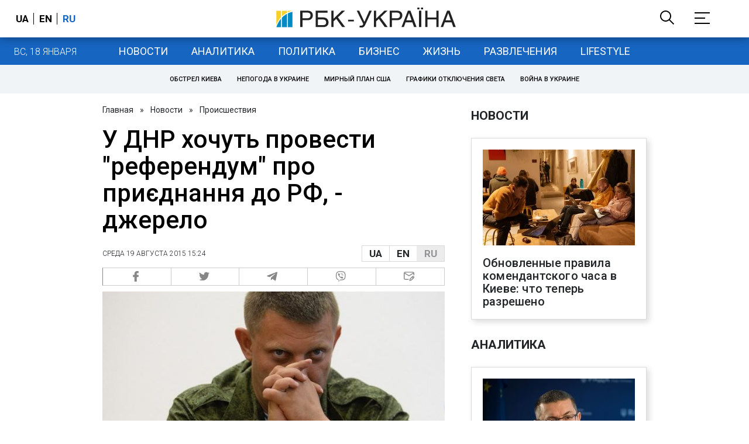

--- FILE ---
content_type: application/javascript; charset=utf-8
request_url: https://fundingchoicesmessages.google.com/f/AGSKWxWJJ7LXdF_04rSdfm6br3g1A1I-ZVslrkk7EGrV79_j5TcIJHoK91st_zvsB9hhrJqjyXVdI43liA9CbV99lOi8v3O42vBEaXPO8PHnj28lCpka6xwoPeQd9ACdlVmhTwUvtKbA7tP4gBmnHvOnpz53qiafxni7lxjE2aH1T1EWXTDI4zrv3af_XQ==/_.ad1.nspace?framId=ad_/sponsored_ad./js2.ad/size=/banner/sponsor_
body_size: -1291
content:
window['c368adb6-d677-4aa2-b7ac-16e9787ef001'] = true;